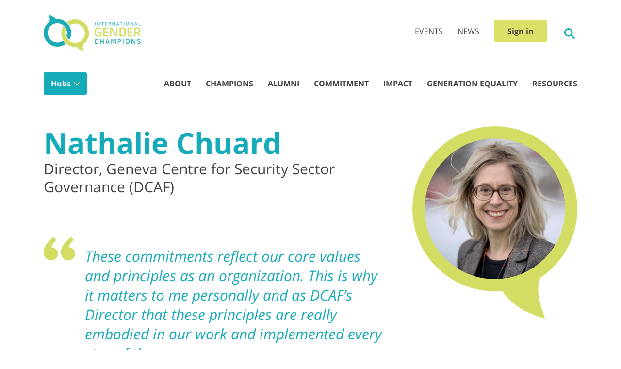

--- FILE ---
content_type: text/html; charset=UTF-8
request_url: https://genderchampions.com/champions/nathalie-chuard
body_size: 12203
content:



<!DOCTYPE html>
<html lang="en-US">

<head>
    <meta charset="UTF-8">
    <meta name="viewport" content="width=device-width, initial-scale=1">
    <link rel="preconnect" href="https://fonts.gstatic.com" crossorigin>
    <link rel="preconnect" href="https://igc-production.imgix.net">
    <link rel="preload" href="https://ajax.googleapis.com/ajax/libs/jquery/2.2.4/jquery.min.js" as="script">
    <link rel="preload" href="https://www.google-analytics.com/analytics.js" as="script">
    <title>Nathalie Chuard | International Gender Champions</title>
    <link href="/dist/css/main.css?v=1752589697" rel="stylesheet">    <meta name="csrf-param" content="site-csrf">
<meta name="csrf-token" content="6m3D62qkRX5EqXuFA9SgeSQBLqnGx72tdMXlRC8E8T_dIpu8CNQ2DB3ZF_JJvsNNV1AZkJWx7883sokrdjbITg==">
    <meta name="theme-color" content="#dbe068">
    <link rel="icon" href="/favicon.ico" type="image/x-icon" sizes="16x16">
    <link rel="icon" href="/images/GENDERCHAMPSSQUARE-150x150.png" sizes="32x32">
    <link rel="icon" href="/images/GENDERCHAMPSSQUARE-300x300.png" sizes="192x192">
    <link rel="apple-touch-icon-precomposed" href="/images/GENDERCHAMPSSQUARE-300x300.png">
    <meta name="msapplication-TileImage" content="/images/GENDERCHAMPSSQUARE-300x300.png">
    <script>
        (function(i,s,o,g,r,a,m){i['GoogleAnalyticsObject']=r;i[r]=i[r]||function(){
            (i[r].q=i[r].q||[]).push(arguments)},i[r].l=1*new Date();a=s.createElement(o),
            m=s.getElementsByTagName(o)[0];a.async=1;a.src=g;m.parentNode.insertBefore(a,m)
        })(window,document,'script','https://www.google-analytics.com/analytics.js','ga');

        ga('create', 'UA-93497425-1', 'auto');
        ga('send', 'pageview');
    </script>
</head>
<body>

<header class="header" role="banner">
    <div class="header__container">

        
<div class="logo">
    <a class="logo__link" href="/" title="International Gender Champions"
       rel="home">
        <svg data-name="Layer 1" class="" xmlns="http://www.w3.org/2000/svg" viewBox="0 0 204.35 78"><g data-name="Group 784"><g data-name="Group 783"><g data-name="Group 766"><path data-name="Path 190" d="M114.88 36.09h7v8.27c-.56.34-1.09.64-1.6.91a14.69 14.69 0 01-1.56.72 10.44 10.44 0 01-3.75.64 10.7 10.7 0 01-2.92-.39 7 7 0 01-2.34-1.16 5.41 5.41 0 01-1.57-1.92 5.82 5.82 0 01-.57-2.62v-7.38a5.4 5.4 0 01.58-2.56 5.78 5.78 0 011.6-1.91 7.22 7.22 0 012.34-1.2 9.24 9.24 0 012.85-.42 10.06 10.06 0 013.44.57 8 8 0 012.85 1.77l-1.35 2.13a8.25 8.25 0 00-2.26-1.36 7 7 0 00-2.63-.51 5.52 5.52 0 00-1.67.23 4.7 4.7 0 00-1.44.7 3.51 3.51 0 00-1 1.1 3 3 0 00-.36 1.46v7.37a3.24 3.24 0 00.35 1.53 3.14 3.14 0 001 1.09 4.56 4.56 0 001.44.65 6.47 6.47 0 001.75.23 9.14 9.14 0 002.15-.23 7.64 7.64 0 001.85-.75v-4.56h-4.18z" fill="#d3dc63"/></g><path data-name="Path 191" d="M128.56 37.82v5.93h8.08v2.6h-11v-19h10.37V30h-7.47v5.36h6.34v2.52z" fill="#d3dc63"/><path data-name="Path 192" d="M152.79 27.35h2.6v19h-4l-8.8-15.6v15.6h-2.6v-19h3.8l9 15.87z" fill="#d3dc63"/><g data-name="Group 767"><path data-name="Path 193" d="M170.01 33.43a3.47 3.47 0 00-.34-1.55 3.12 3.12 0 00-.92-1.09 4.3 4.3 0 00-1.37-.64 6.78 6.78 0 00-1.68-.21h-3.24v13.8h3a6.76 6.76 0 001.73-.2 4.2 4.2 0 001.44-.62 3.08 3.08 0 001.36-2.67zm-4.3-6.08a10.78 10.78 0 012.88.36 6.43 6.43 0 012.29 1.12 5.1 5.1 0 011.51 1.9 6.32 6.32 0 01.55 2.71v6.84a5.84 5.84 0 01-.59 2.69 5.42 5.42 0 01-1.59 1.9 6.93 6.93 0 01-2.38 1.13 11.35 11.35 0 01-2.9.36h-5.86v-19z" fill="#d3dc63"/></g><path data-name="Path 194" d="M179.4 37.82v5.93h8.07v2.6h-11v-19h10.41V30h-7.46v5.36h6.28v2.52z" fill="#d3dc63"/><path data-name="Path 195" d="M193.7 35.81h4.28a3.83 3.83 0 001-.13 2.84 2.84 0 00.88-.37 2 2 0 00.61-.65 1.71 1.71 0 00.24-.92v-1.42a2.09 2.09 0 00-.81-1.76 3.16 3.16 0 00-2-.62h-4.24zm8.86.84a5.49 5.49 0 01-2.76 1.48l4.55 8.22h-3.24l-4.36-7.94h-3v7.94h-2.91v-19h7.18a8 8 0 012.29.3 5 5 0 011.78.93 4.22 4.22 0 011.16 1.55 5.33 5.33 0 01.42 2.16v1.48a3.92 3.92 0 01-1.07 2.88" fill="#d3dc63"/></g><g data-name="Group 781"><path data-name="Rectangle 608" fill="#1dacb6" d="M108.17 16.13h.78v6.94h-.78z"/><path data-name="Path 196" d="M117.69 16.13h.7v6.94h-1l-3.76-6v6h-.75v-6.94h1l3.8 6z" fill="#1dacb6"/><path data-name="Path 197" d="M121.34 16.86v-.72h5.24v.73h-2.24v6.2h-.78v-6.2z" fill="#1dacb6"/><path data-name="Path 198" d="M130.31 19.84v2.51h3.09v.72h-3.87v-6.94h3.63v.71h-2.86v2.31h2.4v.69z" fill="#1dacb6"/><g data-name="Group 768"><path data-name="Path 199" d="M137.47 19.34h1.79a2.12 2.12 0 00.44-.05 1.38 1.38 0 00.39-.18 1 1 0 00.28-.29.79.79 0 00.1-.4v-.54a.94.94 0 00-.1-.43 1.06 1.06 0 00-.27-.33 1.22 1.22 0 00-.39-.21 1.69 1.69 0 00-.45-.07h-1.79zm3.34.15a2 2 0 01-1.07.5l1.7 3.07h-.88l-1.66-3h-1.43v3h-.77v-6.94h2.57a2.59 2.59 0 01.78.12 1.93 1.93 0 01.63.34 1.68 1.68 0 01.42.56 1.85 1.85 0 01.15.74v.54a1.37 1.37 0 01-.44 1.07" fill="#1dacb6"/></g><path data-name="Path 200" d="M149.47 16.13h.7v6.94h-1l-3.76-6v6h-.7v-6.94h1l3.8 6z" fill="#1dacb6"/><path data-name="Path 201" d="M157.29 20.3l-1.12-3.3-1.14 3.32zm-.66-4.25l2.45 7h-.84l-.72-2.1h-2.71l-.76 2.1h-.84l2.52-7z" fill="#1dacb6"/><path data-name="Path 202" d="M160.79 16.86v-.72h5.24v.73h-2.24v6.2h-.78v-6.2z" fill="#1dacb6"/><path data-name="Rectangle 609" fill="#1dacb6" d="M169.25 16.13h.78v6.94h-.78z"/><g data-name="Group 769"><path data-name="Path 203" d="M178.42 18.22a1.22 1.22 0 00-.16-.62 1.75 1.75 0 00-.43-.47 2.22 2.22 0 00-.6-.29 2.6 2.6 0 00-.68-.1h-.18a2.74 2.74 0 00-.69.1 2.22 2.22 0 00-.6.29 1.45 1.45 0 00-.43.46 1.13 1.13 0 00-.16.62V21a1.21 1.21 0 00.15.64 1.54 1.54 0 00.42.46 2 2 0 00.61.27 2.82 2.82 0 00.71.09h.17a2.8 2.8 0 00.7-.09 2 2 0 00.6-.27 1.39 1.39 0 00.41-.46 1.22 1.22 0 00.16-.64zm-.89-2a2.68 2.68 0 01.84.43 2.2 2.2 0 01.6.69 1.81 1.81 0 01.23.91V21a1.91 1.91 0 01-.22.94 2.05 2.05 0 01-.59.69 2.65 2.65 0 01-.84.42 3.83 3.83 0 01-1 .14h-.17a3.85 3.85 0 01-1-.14 2.4 2.4 0 01-.85-.41 2.05 2.05 0 01-.59-.69 1.94 1.94 0 01-.22-.94v-2.8a1.71 1.71 0 01.23-.91 2.1 2.1 0 01.6-.69 2.44 2.44 0 01.85-.43 3.3 3.3 0 011-.15h.17a3.3 3.3 0 011 .15" fill="#1dacb6"/></g><path data-name="Path 204" d="M187.4 16.13h.7v6.94h-1l-3.76-6v6h-.7v-6.94h1l3.8 6z" fill="#1dacb6"/><path data-name="Path 205" d="M195.23 20.3l-1.12-3.3-1.14 3.32zm-.66-4.3l2.45 7h-.84l-.72-2.1h-2.7L192 23h-.85l2.52-7z" fill="#1dacb6"/><path data-name="Path 206" d="M200.88 16.13v6.23h3.35v.71h-4.13v-6.94z" fill="#1dacb6"/></g><g data-name="Group 782"><path data-name="Path 207" d="M111.4 53a3.06 3.06 0 00-.85.12 2.14 2.14 0 00-.7.37 1.86 1.86 0 00-.47.57 1.82 1.82 0 00-.18.79v3.9a2 2 0 00.17.82 1.62 1.62 0 00.47.57 1.9 1.9 0 00.7.34 2.91 2.91 0 00.88.11 4.56 4.56 0 001.42-.2 3.29 3.29 0 001.17-.65l.68 1.14a3.86 3.86 0 01-1.51.86 6.12 6.12 0 01-1.76.23 4.65 4.65 0 01-1.48-.21 3.56 3.56 0 01-1.2-.6 3 3 0 01-.79-1 3.22 3.22 0 01-.28-1.4v-3.9a3 3 0 011.1-2.37 3.67 3.67 0 011.19-.63 4.38 4.38 0 011.44-.22 5.15 5.15 0 011 .08 3.32 3.32 0 01.83.25 3.23 3.23 0 01.72.42 4.29 4.29 0 01.67.61l-.86 1a3.93 3.93 0 00-1.06-.75 2.94 2.94 0 00-1.34-.29" fill="#1dacb6"/><path data-name="Path 208" d="M124.93 51.77h1.54v10.06h-1.54v-4.19h-4.62v4.19h-1.54V51.77h1.54v4.5h4.63z" fill="#1dacb6"/><path data-name="Path 209" d="M135.82 57.91l-1.44-4.56-1.43 4.56zm-.49-6.23l3.36 10.15h-1.62l-.85-2.67h-3.69l-.85 2.67h-1.66l3.47-10.15z" fill="#1dacb6"/><path data-name="Path 210" d="M144.16 51.77l2.85 5.49 2.87-5.49h2v10.06h-1.37v-8.27l-3.09 6.2h-.73l-3-6.18v8.25h-1.38V51.77z" fill="#1dacb6"/><g data-name="Group 770"><path data-name="Path 211" d="M160.88 54.4a1.1 1.1 0 00-.43-.93 1.61 1.61 0 00-1-.32h-1.75v3.46h1.75a2.48 2.48 0 00.54-.06 1.31 1.31 0 00.47-.2 1 1 0 00.32-.34 1 1 0 00.12-.48zm-1.45-2.63a4.26 4.26 0 011.18.17 2.71 2.71 0 01.95.5 2.41 2.41 0 01.62.83 2.6 2.6 0 01.23 1.13v1.12a2.24 2.24 0 01-.87 1.84 2.75 2.75 0 01-.94.46 4 4 0 01-1.14.16h-1.78v3.84h-1.54v-10z" fill="#1dacb6"/></g><path data-name="Rectangle 610" fill="#1dacb6" d="M166.71 51.77h1.54v10.06h-1.54z"/><g data-name="Group 771"><path data-name="Path 212" d="M179.23 54.85a1.46 1.46 0 00-.21-.79 2 2 0 00-.54-.57 2.82 2.82 0 00-.76-.37 3.2 3.2 0 00-.84-.12h-.24a3.26 3.26 0 00-.87.12 2.44 2.44 0 00-.76.37 2 2 0 00-.54.57 1.56 1.56 0 00-.21.79v3.9a1.81 1.81 0 00.2.82 1.84 1.84 0 00.54.57 2.17 2.17 0 00.76.34 3 3 0 00.9.11h.22a3 3 0 00.9-.11 2 2 0 00.75-.34 1.86 1.86 0 00.53-.59 1.58 1.58 0 00.2-.8zm-.92-3a3.78 3.78 0 011.25.63 3.32 3.32 0 01.88 1 2.75 2.75 0 01.33 1.35v3.9a2.93 2.93 0 01-.32 1.39 3 3 0 01-.86 1 3.85 3.85 0 01-1.25.62 5 5 0 01-1.46.26h-.22a5.25 5.25 0 01-1.52-.2 3.93 3.93 0 01-1.25-.61 3.08 3.08 0 01-.85-1 2.94 2.94 0 01-.32-1.4v-3.9a2.94 2.94 0 01.33-1.36 3.06 3.06 0 01.87-1 4.2 4.2 0 011.25-.63 5.22 5.22 0 011.47-.21h.24a4.78 4.78 0 011.46.22" fill="#1dacb6"/></g><path data-name="Path 213" d="M191.52 51.77h1.36v10.06h-2.1l-4.66-8.25v8.25h-1.37V51.77h2l4.76 8.4z" fill="#1dacb6"/><path data-name="Path 214" d="M201.01 56a13.84 13.84 0 011.33.45 3.71 3.71 0 011 .57 2.51 2.51 0 01.64.84 3.09 3.09 0 01.22 1.21 2.77 2.77 0 01-.28 1.27 2.59 2.59 0 01-.77.9 3.47 3.47 0 01-1.14.52 5 5 0 01-1.39.17 6.31 6.31 0 01-1.15-.11 5.92 5.92 0 01-1.08-.35 4.16 4.16 0 01-.92-.57 3.33 3.33 0 01-.71-.79l1.05-.94a2.73 2.73 0 00.48.54 3.52 3.52 0 00.69.44 3.42 3.42 0 00.77.3 2.79 2.79 0 00.76.11 4.15 4.15 0 00.79-.07 2 2 0 00.69-.25 1.44 1.44 0 00.48-.47 1.23 1.23 0 00.19-.7 1.07 1.07 0 00-.24-.71 2.12 2.12 0 00-.6-.47 4 4 0 00-.81-.32l-.88-.26a11.52 11.52 0 01-1.24-.45 4 4 0 01-1-.58 2.31 2.31 0 01-.61-.81 2.92 2.92 0 01.06-2.36 2.48 2.48 0 01.76-.85 3.3 3.3 0 011.12-.49 6.16 6.16 0 011.36-.15 4.28 4.28 0 011.87.37 6.48 6.48 0 011.42.88l-.82 1.13a4.06 4.06 0 00-.46-.36 4.83 4.83 0 00-.59-.32 4.12 4.12 0 00-.67-.24 2.61 2.61 0 00-.69-.1 3.78 3.78 0 00-.74.07 2.8 2.8 0 00-.63.23 1.15 1.15 0 00-.61 1.06 1 1 0 00.22.66 1.81 1.81 0 00.55.44 3.49 3.49 0 00.75.31l.83.25" fill="#1dacb6"/></g><path data-name="Path 215" d="M40.68 55.13a20.28 20.28 0 117.4-10 19.25 19.25 0 005.68 8.64A29.06 29.06 0 0028.94 9.64c-.7 0-1.45 0-2.3.1l-1 .08-.56-.82c-1.41-2-5.6-6.7-14.62-9 .16.54.37 1.16.55 1.69 1.15 3.4 2.9 8.55 1 13.11l-.18.44-.37.28a29.056 29.056 0 0035 46.39 30.2 30.2 0 01-5.72-6.78" fill="#1dacb6"/><path data-name="Path 216" d="M83.43 62.76l.38-.28a29.048 29.048 0 00-35-46.37 30.55 30.55 0 015.74 6.78 20.26 20.26 0 11-7.39 10 19.32 19.32 0 00-5.69-8.63 29.05 29.05 0 0024.83 44.1c.7 0 1.45 0 2.3-.1l1-.08.57.8c1.41 2 5.6 6.7 14.63 9-.16-.54-.38-1.17-.55-1.69-1.16-3.41-2.9-8.56-1-13.12z" fill="#d3dc63"/></g></svg>
    </a>
</div>

        <div class="top-menu">
    <ul class="top-menu__list">
        <li class="top-menu__item">
            <a href="/events" class="top-menu__link">Events</a>
        </li>
        <li class="top-menu__item">
            <a href="/news" class="top-menu__link">News</a>
        </li>
        <li class="top-menu__item user-login">
            <a href="https://focal.app.genderchampions.com/auth/login"
               class="user-login__link" target="_blank">
                Sign in
            </a>
        </li>
    </ul>
</div>

        <div class="search-toggle">
            <a href="#" class="search-toggle__link"><svg data-name="search" class="search-toggle__icon" xmlns="http://www.w3.org/2000/svg" viewBox="0 0 22.59 22.58"><path d="M22.14 20.02l-5.81-5.81a9 9 0 10-2.12 2.12l5.81 5.81a1.47 1.47 0 001.06.44 1.45 1.45 0 001.06-.44 1.49 1.49 0 000-2.12zm-8.87-6.75a6 6 0 110-8.48 6 6 0 010 8.48z" fill="#1dacb6" data-name="search-2"/></svg>
</a>
        </div>

        <div class="navigation-toggle">
            <span class="navigation-toggle__icon--open"><svg data-name="fries menu" xmlns="http://www.w3.org/2000/svg" width="25" height="19"><rect data-name="Rectangle 478" width="25" height="3" rx="1.5" fill="#1dacb6"/><rect data-name="Rectangle 479" width="25" height="3" rx="1.5" transform="translate(0 8)" fill="#1dacb6"/><path data-name="Path 228" d="M1.5 16h22a1.5 1.5 0 010 3h-22a1.5 1.5 0 010-3z" fill="#1dacb6"/></svg>
</span>
            <span class="navigation-toggle__icon--close"><svg xmlns="http://www.w3.org/2000/svg" width="33" height="33"><path data-name="Path 172" d="M31.5 16.5a15 15 0 11-15-15 15 15 0 0115 15z" fill="none" stroke="#424242" stroke-linecap="round" stroke-linejoin="round" stroke-width="3"/><g data-name="Group 725"><g data-name="Group 724" fill="none" stroke="#424242" stroke-linecap="round" stroke-width="3"><path data-name="Line 1" d="M12.242 12.242l8.486 8.486"/><path data-name="Line 2" d="M20.728 12.242l-8.486 8.486"/></g></g></svg>
</span>
        </div>

        <div class="header__lower">
            <div class="hub-menu">
    <h3 class="hub-menu__title">Hubs</h3>
    <button class="hub-menu__button button--primary" aria-label="Hub Select">Hubs</button>
    <ul class="hub-menu__list">
                                <li class="hub-menu__item"><a class="hub-menu__link " href="/">International</a></li>                                <li class="hub-menu__item"><a class="hub-menu__link " href="/hub/geneva">Geneva</a></li>                                <li class="hub-menu__item"><a class="hub-menu__link " href="/hub/new-york">New York</a></li>                                <li class="hub-menu__item"><a class="hub-menu__link " href="/hub/vienna">Vienna</a></li>                                <li class="hub-menu__item"><a class="hub-menu__link " href="/hub/nairobi">Nairobi</a></li>                                <li class="hub-menu__item"><a class="hub-menu__link " href="/hub/den-haag">Den Haag</a></li>                                <li class="hub-menu__item"><a class="hub-menu__link " href="/hub/paris">Paris</a></li>            </ul>
</div>
            <nav class="navigation" role="navigation">
    <!--    <a class="skip-link screen-reader-text" href="#content">Skip to content</a>-->
    <ul class="navigation__list">
                    <li class="navigation__item "><a class="navigation__link" href="/about">About</a></li>                    <li class="navigation__item "><a class="navigation__link" href="/champions">Champions</a></li>                    <li class="navigation__item "><a class="navigation__link" href="/champion/alumni">Alumni</a></li>                    <li class="navigation__item "><a class="navigation__link" href="/commitment">Commitment</a></li>                    <li class="navigation__item "><a class="navigation__link" href="/impact">Impact</a></li>                    <li class="navigation__item "><a class="navigation__link" href="/generation-equality">Generation Equality</a></li>                    <li class="navigation__item "><a class="navigation__link" href="/resources">Resources</a></li>            </ul>
</nav>
        </div>
    </div>
    <form class="search" action="/search" role="search">
    <div class="search__container">
        <div class="search-toggle search-toggle--close">
            <a href="#" class="search-toggle__link"><svg xmlns="http://www.w3.org/2000/svg" width="33" height="33"><path data-name="Path 172" d="M31.5 16.5a15 15 0 11-15-15 15 15 0 0115 15z" fill="none" stroke="#424242" stroke-linecap="round" stroke-linejoin="round" stroke-width="3"/><g data-name="Group 725"><g data-name="Group 724" fill="none" stroke="#424242" stroke-linecap="round" stroke-width="3"><path data-name="Line 1" d="M12.242 12.242l8.486 8.486"/><path data-name="Line 2" d="M20.728 12.242l-8.486 8.486"/></g></g></svg>
</a>
        </div>
        <input id="header-search" class="search__input" type="search" name="q" itemprop="query-input" placeholder="Search this site">
    </div>
</form>
</header>
<div class="content">
    <div class="content__container">
        <div class="content-area">
    <main class="site-main" role="main">
        
<div class="champion">
    <div class="champion__header">

        <div class="champion__text">
            <div class="champion__name">
                Nathalie Chuard            </div>

            <div class="champion__info">
                Director,
                Geneva Centre for Security Sector Governance (DCAF)            </div>

            
            <div class="champion__badge">
                                                                </div>
        </div>

        <div class="champion__image-position">
            <div class="champion__image-container">
                <!-- TODO: If image exists -->

                <img class="champion__image lazy" src="https://igc-production.imgix.net/champions/5M6b5ME-effGXMevYnRzqCMhhvmgoIhg.jpg?fit=crop&crop=faces%2Centropy&auto=compress&q=80&w=300&h=300" alt="Nathalie Chuard">                <svg data-name="Layer 1" class="champion-border" xmlns="http://www.w3.org/2000/svg" viewBox="0 0 285.97 332.97"><g data-name="Group 978"><path data-name="Path 278" d="M286 143a143 143 0 10-143 143q6.47 0 12.79-.58l.1.12c10 13.72 26.39 34.37 74 47.46-6.35-20.57-17.39-44.94-8.3-70.54A142.89 142.89 0 00286 143z" fill="#d3dc63"/></g></svg>
            </div>
        </div>

        <h2 class="champion__quote">
            <p><em>These commitments reflect our core values and principles as an organization. This is why it matters to me personally and as DCAF&rsquo;s Director that these principles are really embodied in our work and implemented every step of the way.</em></p>
        </h2>

    </div>


    <div class="champion__pledge champion__pledge--panel">
        <span class="champion__pledge-icon">
            <svg id="ab325a63-21eb-41c8-ac8d-6f4af41c6322" data-name="Layer 1" xmlns="http://www.w3.org/2000/svg" viewBox="0 0 66.81 54.61">
  <g id="b4cd7951-c438-49bb-aaa1-8e6f0d4bec80" data-name="Group 976">
    <path id="b89edca5-336c-4c2b-97b4-11fd35cb4b26" data-name="Path 215" d="M28.48,38.59a14.19,14.19,0,1,1,5.18-7,13.52,13.52,0,0,0,4,6.05A20.33,20.33,0,0,0,20.26,6.75c-.49,0-1,0-1.61.07L18,6.88l-.4-.57C16.58,4.93,13.64,1.62,7.33,0c.11.38.26.82.38,1.18.81,2.39,2,6,.69,9.18l-.12.3-.27.2A20.34,20.34,0,0,0,32.49,43.34a21.47,21.47,0,0,1-4-4.75" transform="translate(0)" fill="#1d9ea8"/>
    <path id="bc0a9992-2db7-48e5-96f7-d80626272abb" data-name="Path 216" d="M58.41,43.93l.26-.19A20.34,20.34,0,0,0,34.27,11.2l-.1.08a21.24,21.24,0,0,1,4,4.74A14.18,14.18,0,1,1,33,23a13.46,13.46,0,0,0-4-6,20.34,20.34,0,0,0,17.38,30.9c.49,0,1,0,1.61-.07l.7,0,.39.56c1,1.38,3.92,4.69,10.24,6.31-.11-.38-.26-.82-.38-1.18-.81-2.39-2-6-.7-9.19Z" transform="translate(0)" fill="#d4d44d"/>
  </g>
</svg>
        </span>
        <p class="champion__pledge-text">
            I support the IGC Panel Parity Pledge.
        </p>
    </div>

            <div class="champion__pledge champion__pledge--gbv">
            <span class="champion__pledge-icon">
                <svg id="a5b0c966-954f-473e-bc38-9230c13bac59" data-name="Layer 1" xmlns="http://www.w3.org/2000/svg" viewBox="0 0 55.23 72.08">
  <g id="b7d8f158-262c-419c-8cc9-ea0f6f1ca868" data-name="Group 975">
    <path id="eac67b1e-8116-4068-8448-2240368a7e12" data-name="Path 277" d="M47.56,62.29a18.64,18.64,0,1,0-8.91,3.46l.37.52c.91,1.27,3.62,4.32,9.43,5.81-.1-.35-.24-.75-.35-1.09-.75-2.2-1.87-5.52-.64-8.46Zm-11.2-1.81A13.12,13.12,0,1,1,49.48,47.36h0A13.12,13.12,0,0,1,36.36,60.48Z" transform="translate(0 0)" fill="#d4d44d"/>
    <g id="e8e76839-f4b7-452a-a939-fb70addabb47" data-name="Group 974">
      <g id="b5017f32-672c-4522-b1b0-d60b3083bfe2" data-name="Group 973">
        <path id="e8a418ae-e33c-44c2-83ac-351930dc1828" data-name="Path 278" d="M18.34,26.56a2.11,2.11,0,0,0,2.11-2.11h0V2.11a2.11,2.11,0,0,0-4.22,0V24.45A2.11,2.11,0,0,0,18.34,26.56Z" transform="translate(0 0)" fill="#1d9ea8"/>
        <path id="b3e4f62f-9a03-44fc-9ab4-69754422826c" data-name="Path 279" d="M25.45,29.66a2.1,2.1,0,0,0,2.11-2.11h0V5.21a2.11,2.11,0,0,0-4.22,0V27.55A2.1,2.1,0,0,0,25.45,29.66Z" transform="translate(0 0)" fill="#1d9ea8"/>
        <g id="bed77959-a18d-45c8-afb1-d93ed3f048e4" data-name="Group 971">
          <path id="b383f5c4-65d2-4f81-8db7-3cabcb5faf15" data-name="Path 280" d="M32.55,48.7c2.48-4.29,2.12-9,2.12-13.72V16.38a2.11,2.11,0,1,0-4.22,0V40.45a12.76,12.76,0,0,1-5.2,10.26,11.24,11.24,0,0,0,1.89,3.75A17.64,17.64,0,0,0,32.55,48.7Z" transform="translate(0 0)" fill="#1d9ea8"/>
        </g>
        <g id="a70d5ab1-c2c6-4292-b756-b94cdd0a3ffa" data-name="Group 972">
          <path id="ed771789-ffac-42b9-ae1e-9204587ab1ad" data-name="Path 281" d="M11.09,29.68a2.12,2.12,0,0,0,2.11-2.12h0V5.23A2.12,2.12,0,0,0,9,5.23V27.56a2.12,2.12,0,0,0,2.12,2.12Z" transform="translate(0 0)" fill="#1d9ea8"/>
        </g>
      </g>
      <path id="a7566065-66a6-4d2e-9aaa-75680e44dbf5" data-name="Path 282" d="M17.41,53.19A12.76,12.76,0,0,1,5,40.84c0-.18,0-.36,0-.54a13.05,13.05,0,0,1,4.64-10A20.69,20.69,0,0,0,0,24.64,15.78,15.78,0,0,1,1.23,28,14,14,0,0,1,1,36.08H1C-1.27,49.88,8.75,57.45,17.7,57.43c.53,0,1.05,0,1.58-.09A17.21,17.21,0,0,1,17.41,53.19Z" transform="translate(0 0)" fill="#1d9ea8"/>
    </g>
  </g>
</svg>
            </span>
            <p class="champion__pledge-text">
                I support the IGC gender-based violence pledge.
            </p>
        </div>
    
            <div class="champion__commitments">
            <h2 class="champion__commitments-title">Personal Commitments</h2>
                            <div class="champion__commitments-box">
                    All DCAF staff will receive unconscious bias training during 2025.                </div>
                            <div class="champion__commitments-box">
                    DCAF will develop capacity-building tools to ensure the full implementation of our corporate strategic objective 3.3, namely that a gender-responsive and intersectional approach to SSG is integrated throughout DCAF’s work.                </div>
                    </div>
    </div>
    </main>
</div>
    </div>
</div>
<footer class="footer" role="contentinfo">
    <div class="footer__primary">
        <div class="footer__container">
            <div class="footer__flex-box">
                <div class="footer__logo">
                    
<div class="logo logo--footer">
    <a class="logo__link" href="/" title="International Gender Champions"
       rel="home">
        <svg id="b38d1de6-8a97-415a-be5e-83081da05136" data-name="Layer 1" xmlns="http://www.w3.org/2000/svg" viewBox="0 0 204.35 78">
  <g id="a33f9e5e-23a3-491a-b39f-d8c165144dc0" data-name="Group 784">
    <g id="f7917d0e-0164-40c4-82fc-40b2f6dc58d4" data-name="Group 783">
      <g id="bfb62ce1-2700-4625-a959-e738c2c69270" data-name="Group 766">
        <path id="ee4e6238-ea20-4d63-b270-320c6275cd0b" data-name="Path 190" d="M115,36.09h7v8.27c-.56.34-1.09.64-1.6.91a14.69,14.69,0,0,1-1.56.72,10.44,10.44,0,0,1-3.75.64,10.7,10.7,0,0,1-2.92-.39,7,7,0,0,1-2.34-1.16,5.41,5.41,0,0,1-1.57-1.92,5.82,5.82,0,0,1-.57-2.62V33.16a5.4,5.4,0,0,1,.58-2.56,5.78,5.78,0,0,1,1.6-1.91,7.22,7.22,0,0,1,2.34-1.2,9.24,9.24,0,0,1,2.85-.42,10.06,10.06,0,0,1,3.44.57,8,8,0,0,1,2.85,1.77L120,31.54a8.25,8.25,0,0,0-2.26-1.36,7,7,0,0,0-2.63-.51,5.52,5.52,0,0,0-1.67.23,4.7,4.7,0,0,0-1.44.7,3.51,3.51,0,0,0-1,1.1,3,3,0,0,0-.36,1.46v7.37a3.24,3.24,0,0,0,.35,1.53,3.14,3.14,0,0,0,1,1.09,4.56,4.56,0,0,0,1.44.65,6.47,6.47,0,0,0,1.75.23,9.14,9.14,0,0,0,2.15-.23,7.64,7.64,0,0,0,1.85-.75V38.49H115Z" transform="translate(-0.12 0)" fill="#d3dc63"/>
      </g>
      <path id="b1eac9d2-ed1f-403e-847a-63df0563dc51" data-name="Path 191" d="M128.68,37.82v5.93h8.08v2.6h-11v-19h10.37V30h-7.47v5.36H135v2.52Z" transform="translate(-0.12 0)" fill="#d3dc63"/>
      <path id="ae2019f4-72a4-4286-87f5-989cbdc55067" data-name="Path 192" d="M152.91,27.35h2.6v19h-4l-8.8-15.6v15.6h-2.6v-19h3.8l9,15.87Z" transform="translate(-0.12 0)" fill="#d3dc63"/>
      <g id="ae9d0527-9d6d-4631-b626-2ac53f333dc2" data-name="Group 767">
        <path id="b686abfd-57e4-440a-b9b2-bbc3a6c938b3" data-name="Path 193" d="M170.13,33.43a3.47,3.47,0,0,0-.34-1.55,3.12,3.12,0,0,0-.92-1.09,4.3,4.3,0,0,0-1.37-.64,6.78,6.78,0,0,0-1.68-.21h-3.24v13.8h3a6.76,6.76,0,0,0,1.73-.2,4.2,4.2,0,0,0,1.44-.62,3.08,3.08,0,0,0,1.36-2.67Zm-4.3-6.08a10.78,10.78,0,0,1,2.88.36A6.43,6.43,0,0,1,171,28.83a5.1,5.1,0,0,1,1.51,1.9,6.32,6.32,0,0,1,.55,2.71v6.84a5.84,5.84,0,0,1-.59,2.69,5.42,5.42,0,0,1-1.59,1.9A6.93,6.93,0,0,1,168.5,46a11.35,11.35,0,0,1-2.9.36h-5.86v-19Z" transform="translate(-0.12 0)" fill="#d3dc63"/>
      </g>
      <path id="f1bc05db-a09c-4100-945e-e2a8a8f8b473" data-name="Path 194" d="M179.52,37.82v5.93h8.07v2.6h-11v-19H187V30h-7.46v5.36h6.28v2.52Z" transform="translate(-0.12 0)" fill="#d3dc63"/>
      <path id="fcf0a137-3a41-4ab5-a159-3df29bdbb35e" data-name="Path 195" d="M193.82,35.81h4.28a3.83,3.83,0,0,0,1-.13,2.84,2.84,0,0,0,.88-.37,2,2,0,0,0,.61-.65,1.71,1.71,0,0,0,.24-.92V32.32a2.09,2.09,0,0,0-.81-1.76,3.16,3.16,0,0,0-2-.62h-4.24Zm8.86.84a5.49,5.49,0,0,1-2.76,1.48l4.55,8.22h-3.24l-4.36-7.94h-3v7.94h-2.91v-19h7.18a8,8,0,0,1,2.29.3,5,5,0,0,1,1.78.93,4.22,4.22,0,0,1,1.16,1.55,5.33,5.33,0,0,1,.42,2.16v1.48a3.92,3.92,0,0,1-1.07,2.88" transform="translate(-0.12 0)" fill="#d3dc63"/>
    </g>
    <g id="b69017cb-87cc-4416-a957-8841a4cb081a" data-name="Group 781">
      <rect id="f47ec961-3ab0-43f2-af4e-338112474cd7" data-name="Rectangle 608" x="108.17" y="16.13" width="0.78" height="6.94" fill="#fff"/>
      <path id="b20dd6de-523d-41e7-ac20-d538044fec71" data-name="Path 196" d="M117.81,16.13h.7v6.94h-1l-3.76-6v6H113V16.13h1l3.8,6Z" transform="translate(-0.12 0)" fill="#fff"/>
      <path id="b0845162-fa65-4b27-90dc-2156dfc057f4" data-name="Path 197" d="M121.46,16.86v-.72h5.24v.73h-2.24v6.2h-.78v-6.2Z" transform="translate(-0.12 0)" fill="#fff"/>
      <path id="a2def758-b425-4c58-9d78-bf2f69a66897" data-name="Path 198" d="M130.43,19.84v2.51h3.09v.72h-3.87V16.13h3.63v.71h-2.86v2.31h2.4v.69Z" transform="translate(-0.12 0)" fill="#fff"/>
      <g id="f7e7c4c7-0f3e-4e0d-8d66-9bb9fdbc7715" data-name="Group 768">
        <path id="a1d382bd-8690-4565-a98b-9ef41403eb91" data-name="Path 199" d="M137.59,19.34h1.79a2.12,2.12,0,0,0,.44-.05,1.38,1.38,0,0,0,.39-.18,1,1,0,0,0,.28-.29.79.79,0,0,0,.1-.4v-.54a.94.94,0,0,0-.1-.43,1.06,1.06,0,0,0-.27-.33,1.22,1.22,0,0,0-.39-.21,1.69,1.69,0,0,0-.45-.07h-1.79Zm3.34.15a2,2,0,0,1-1.07.5l1.7,3.07h-.88l-1.66-3h-1.43v3h-.77V16.12h2.57a2.59,2.59,0,0,1,.78.12,1.93,1.93,0,0,1,.63.34,1.68,1.68,0,0,1,.42.56,1.85,1.85,0,0,1,.15.74v.54a1.37,1.37,0,0,1-.44,1.07" transform="translate(-0.12 0)" fill="#fff"/>
      </g>
      <path id="e1f5d313-6247-4c07-8a42-d33c748b8605" data-name="Path 200" d="M149.59,16.13h.7v6.94h-1l-3.76-6v6h-.7V16.13h1l3.8,6Z" transform="translate(-0.12 0)" fill="#fff"/>
      <path id="a584b52d-2f20-4869-94b1-4e9c29847b12" data-name="Path 201" d="M157.41,20.3,156.29,17l-1.14,3.32Zm-.66-4.25,2.45,7h-.84l-.72-2.1h-2.71l-.76,2.1h-.84l2.52-7Z" transform="translate(-0.12 0)" fill="#fff"/>
      <path id="a39dabc7-c14d-4b92-afb5-fa1681e31b6f" data-name="Path 202" d="M160.91,16.86v-.72h5.24v.73h-2.24v6.2h-.78v-6.2Z" transform="translate(-0.12 0)" fill="#fff"/>
      <rect id="b5b94645-985f-4bba-a86e-501fcf8cd432" data-name="Rectangle 609" x="169.25" y="16.13" width="0.78" height="6.94" fill="#fff"/>
      <g id="f9d9d356-763f-42a9-9442-d9523357142f" data-name="Group 769">
        <path id="f5b0522a-04d4-45c0-a242-c9912fa3abe7" data-name="Path 203" d="M178.54,18.22a1.22,1.22,0,0,0-.16-.62,1.75,1.75,0,0,0-.43-.47,2.22,2.22,0,0,0-.6-.29,2.6,2.6,0,0,0-.68-.1h-.18a2.74,2.74,0,0,0-.69.1,2.22,2.22,0,0,0-.6.29,1.45,1.45,0,0,0-.43.46,1.13,1.13,0,0,0-.16.62V21a1.21,1.21,0,0,0,.15.64,1.54,1.54,0,0,0,.42.46,2,2,0,0,0,.61.27,2.82,2.82,0,0,0,.71.09h.17a2.8,2.8,0,0,0,.7-.09,2,2,0,0,0,.6-.27,1.39,1.39,0,0,0,.41-.46,1.22,1.22,0,0,0,.16-.64Zm-.89-2a2.68,2.68,0,0,1,.84.43,2.2,2.2,0,0,1,.6.69,1.81,1.81,0,0,1,.23.91V21a1.91,1.91,0,0,1-.22.94,2.05,2.05,0,0,1-.59.69,2.65,2.65,0,0,1-.84.42,3.83,3.83,0,0,1-1,.14h-.17a3.85,3.85,0,0,1-1-.14,2.4,2.4,0,0,1-.85-.41,2.05,2.05,0,0,1-.59-.69,1.94,1.94,0,0,1-.22-.94V18.21a1.71,1.71,0,0,1,.23-.91,2.1,2.1,0,0,1,.6-.69,2.44,2.44,0,0,1,.85-.43,3.3,3.3,0,0,1,1-.15h.17a3.3,3.3,0,0,1,1,.15" transform="translate(-0.12 0)" fill="#fff"/>
      </g>
      <path id="a46c1686-4196-4dfb-9ef5-fd3f77974dd6" data-name="Path 204" d="M187.52,16.13h.7v6.94h-1l-3.76-6v6h-.7V16.13h1l3.8,6Z" transform="translate(-0.12 0)" fill="#fff"/>
      <path id="f8e561f1-577e-40b2-8164-7707d134ed17" data-name="Path 205" d="M195.35,20.3,194.23,17l-1.14,3.32ZM194.69,16l2.45,7h-.84l-.72-2.1h-2.7l-.76,2.1h-.85l2.52-7Z" transform="translate(-0.12 0)" fill="#fff"/>
      <path id="a164e6d8-78e7-4338-9000-260315fd0666" data-name="Path 206" d="M201,16.13v6.23h3.35v.71h-4.13V16.13Z" transform="translate(-0.12 0)" fill="#fff"/>
    </g>
    <g id="a60c6d38-84df-4da6-9fe4-d46b9ac28058" data-name="Group 782">
      <path id="b6e24591-dac9-4716-a36a-cf3e59022161" data-name="Path 207" d="M111.52,53a3.06,3.06,0,0,0-.85.12,2.14,2.14,0,0,0-.7.37,1.86,1.86,0,0,0-.47.57,1.82,1.82,0,0,0-.18.79v3.9a2,2,0,0,0,.17.82,1.62,1.62,0,0,0,.47.57,1.9,1.9,0,0,0,.7.34,2.91,2.91,0,0,0,.88.11,4.56,4.56,0,0,0,1.42-.2,3.29,3.29,0,0,0,1.17-.65l.68,1.14a3.86,3.86,0,0,1-1.51.86,6.12,6.12,0,0,1-1.76.23,4.65,4.65,0,0,1-1.48-.21,3.56,3.56,0,0,1-1.2-.6,3,3,0,0,1-.79-1,3.22,3.22,0,0,1-.28-1.4v-3.9a3,3,0,0,1,1.1-2.37,3.67,3.67,0,0,1,1.19-.63,4.38,4.38,0,0,1,1.44-.22,5.15,5.15,0,0,1,1,.08,3.32,3.32,0,0,1,.83.25,3.23,3.23,0,0,1,.72.42,4.29,4.29,0,0,1,.67.61l-.86,1a3.93,3.93,0,0,0-1.06-.75,2.94,2.94,0,0,0-1.34-.29" transform="translate(-0.12 0)" fill="#fff"/>
      <path id="ae6a7d21-96c6-42af-a611-eea525de4900" data-name="Path 208" d="M125.05,51.77h1.54V61.83h-1.54V57.64h-4.62v4.19h-1.54V51.77h1.54v4.5h4.63Z" transform="translate(-0.12 0)" fill="#fff"/>
      <path id="ed09c390-379b-4971-b572-881d980426aa" data-name="Path 209" d="M135.94,57.91l-1.44-4.56-1.43,4.56Zm-.49-6.23,3.36,10.15h-1.62l-.85-2.67h-3.69l-.85,2.67h-1.66l3.47-10.15Z" transform="translate(-0.12 0)" fill="#fff"/>
      <path id="afbf1f6d-292d-4a6e-b507-d4876db22c96" data-name="Path 210" d="M144.28,51.77l2.85,5.49L150,51.77H152V61.83h-1.37V53.56l-3.09,6.2h-.73l-3-6.18v8.25h-1.38V51.77Z" transform="translate(-0.12 0)" fill="#fff"/>
      <g id="a3e03544-d0a8-4d70-873a-53ee649a3535" data-name="Group 770">
        <path id="a0de76bc-955c-4271-aab3-7d397a91f522" data-name="Path 211" d="M161,54.4a1.1,1.1,0,0,0-.43-.93,1.61,1.61,0,0,0-1-.32h-1.75v3.46h1.75a2.48,2.48,0,0,0,.54-.06,1.31,1.31,0,0,0,.47-.2,1,1,0,0,0,.32-.34,1,1,0,0,0,.12-.48Zm-1.45-2.63a4.26,4.26,0,0,1,1.18.17,2.71,2.71,0,0,1,.95.5,2.41,2.41,0,0,1,.62.83,2.6,2.6,0,0,1,.23,1.13v1.12a2.24,2.24,0,0,1-.87,1.84,2.75,2.75,0,0,1-.94.46,4,4,0,0,1-1.14.16h-1.78v3.84h-1.54v-10Z" transform="translate(-0.12 0)" fill="#fff"/>
      </g>
      <rect id="a3c15d2a-68ce-4103-a450-59fbad7856e8" data-name="Rectangle 610" x="166.71" y="51.77" width="1.54" height="10.06" fill="#fff"/>
      <g id="b2f59693-1c42-495d-a3e2-fa89e72238de" data-name="Group 771">
        <path id="adf54a9d-49c7-4b95-9b18-1402acb8e5ae" data-name="Path 212" d="M179.35,54.85a1.46,1.46,0,0,0-.21-.79,2,2,0,0,0-.54-.57,2.82,2.82,0,0,0-.76-.37A3.2,3.2,0,0,0,177,53h-.24a3.26,3.26,0,0,0-.87.12,2.44,2.44,0,0,0-.76.37,2,2,0,0,0-.54.57,1.56,1.56,0,0,0-.21.79v3.9a1.81,1.81,0,0,0,.2.82,1.84,1.84,0,0,0,.54.57,2.17,2.17,0,0,0,.76.34,3,3,0,0,0,.9.11H177a3,3,0,0,0,.9-.11,2,2,0,0,0,.75-.34,1.86,1.86,0,0,0,.53-.59,1.58,1.58,0,0,0,.2-.8Zm-.92-3a3.78,3.78,0,0,1,1.25.63,3.32,3.32,0,0,1,.88,1,2.75,2.75,0,0,1,.33,1.35v3.9a2.93,2.93,0,0,1-.32,1.39,3,3,0,0,1-.86,1,3.85,3.85,0,0,1-1.25.62A5,5,0,0,1,177,62h-.22a5.25,5.25,0,0,1-1.52-.2,3.93,3.93,0,0,1-1.25-.61,3.08,3.08,0,0,1-.85-1,2.94,2.94,0,0,1-.32-1.4v-3.9a2.94,2.94,0,0,1,.33-1.36,3.06,3.06,0,0,1,.87-1,4.2,4.2,0,0,1,1.25-.63,5.22,5.22,0,0,1,1.47-.21H177a4.78,4.78,0,0,1,1.46.22" transform="translate(-0.12 0)" fill="#fff"/>
      </g>
      <path id="ad6ff976-b500-4e41-891a-93c1b195a160" data-name="Path 213" d="M191.64,51.77H193V61.83H190.9l-4.66-8.25v8.25h-1.37V51.77h2l4.76,8.4Z" transform="translate(-0.12 0)" fill="#fff"/>
      <path id="f4383aaf-b8d1-4e07-8f93-2c11fcedfd7e" data-name="Path 214" d="M201.13,56a13.84,13.84,0,0,1,1.33.45,3.71,3.71,0,0,1,1,.57,2.51,2.51,0,0,1,.64.84,3.09,3.09,0,0,1,.22,1.21,2.77,2.77,0,0,1-.28,1.27,2.59,2.59,0,0,1-.77.9,3.47,3.47,0,0,1-1.14.52,5,5,0,0,1-1.39.17,6.31,6.31,0,0,1-1.15-.11,5.92,5.92,0,0,1-1.08-.35,4.16,4.16,0,0,1-.92-.57,3.33,3.33,0,0,1-.71-.79l1.05-.94a2.73,2.73,0,0,0,.48.54,3.52,3.52,0,0,0,.69.44,3.42,3.42,0,0,0,.77.3,2.79,2.79,0,0,0,.76.11,4.15,4.15,0,0,0,.79-.07,2,2,0,0,0,.69-.25,1.44,1.44,0,0,0,.48-.47,1.23,1.23,0,0,0,.19-.7,1.07,1.07,0,0,0-.24-.71,2.12,2.12,0,0,0-.6-.47,4,4,0,0,0-.81-.32l-.88-.26a11.52,11.52,0,0,1-1.24-.45,4,4,0,0,1-1-.58,2.31,2.31,0,0,1-.61-.81,2.92,2.92,0,0,1,.06-2.36,2.48,2.48,0,0,1,.76-.85,3.3,3.3,0,0,1,1.12-.49,6.16,6.16,0,0,1,1.36-.15,4.28,4.28,0,0,1,1.87.37,6.48,6.48,0,0,1,1.42.88L203.17,54a4.06,4.06,0,0,0-.46-.36,4.83,4.83,0,0,0-.59-.32,4.12,4.12,0,0,0-.67-.24,2.61,2.61,0,0,0-.69-.1,3.78,3.78,0,0,0-.74.07,2.8,2.8,0,0,0-.63.23,1.15,1.15,0,0,0-.61,1.06A1,1,0,0,0,199,55a1.81,1.81,0,0,0,.55.44,3.49,3.49,0,0,0,.75.31l.83.25" transform="translate(-0.12 0)" fill="#fff"/>
    </g>
    <path id="bef48742-91e1-42d9-b888-48dd86445f0f" data-name="Path 215" d="M40.8,55.13a20.28,20.28,0,1,1,7.4-10,19.25,19.25,0,0,0,5.68,8.64A29.06,29.06,0,0,0,29.06,9.64c-.7,0-1.45,0-2.3.1l-1,.08L25.2,9c-1.41-2-5.6-6.7-14.62-9,.16.54.37,1.16.55,1.69,1.15,3.4,2.9,8.55,1,13.11l-.18.44-.37.28a29,29,0,0,0,35,46.39,30.2,30.2,0,0,1-5.72-6.78" transform="translate(-0.12 0)" fill="#fff"/>
    <path id="a0350eaa-b325-4bd0-a1c4-05cf676c9362" data-name="Path 216" d="M83.55,62.76l.38-.28a29,29,0,0,0-35-46.37,30.55,30.55,0,0,1,5.74,6.78,20.26,20.26,0,1,1-7.39,10,19.32,19.32,0,0,0-5.69-8.63A29.05,29.05,0,0,0,66.42,68.36c.7,0,1.45,0,2.3-.1l1-.08.57.8c1.41,2,5.6,6.7,14.63,9-.16-.54-.38-1.17-.55-1.69-1.16-3.41-2.9-8.56-1-13.12Z" transform="translate(-0.12 0)" fill="#d3dc63"/>
  </g>
</svg>
    </a>
</div>
                </div>
                <div class="footer-social">
                    <ul class="footer-social__list">
                        <li class="footer-social__item">
                            <a href="https://twitter.com/intgenderchamps" class="footer-social__link" target="_blank">
                                <svg id="a3b1aad2-61a7-402d-9b58-1eb51772815f" class="social-icon" data-name="Layer 1" xmlns="http://www.w3.org/2000/svg" viewBox="0 0 31.5 31.5">
  <path id="acc7b38a-326d-4772-a594-60e4de98f044" data-name="Icon awesome-twitter-square" d="M27.52-.36H2.77A3.37,3.37,0,0,0-.6,3V27.77a3.37,3.37,0,0,0,3.37,3.37H27.52a3.39,3.39,0,0,0,3.38-3.37V3A3.39,3.39,0,0,0,27.52-.36ZM24.08,10.81c0,.2,0,.4,0,.6A13,13,0,0,1,11.16,24.53H11A13.15,13.15,0,0,1,3.9,22.46,8.17,8.17,0,0,0,5,22.51a9.21,9.21,0,0,0,5.72-2,4.6,4.6,0,0,1-4.31-3.2,5,5,0,0,0,2.08-.08,4.62,4.62,0,0,1-3.69-4.53v-.05a4.74,4.74,0,0,0,2.09.58A4.64,4.64,0,0,1,5.46,7.09,13.08,13.08,0,0,0,15,11.91,4.62,4.62,0,0,1,22.84,7.7a9,9,0,0,0,2.92-1.11,4.59,4.59,0,0,1-2,2.54,9.19,9.19,0,0,0,2.66-.71A9.75,9.75,0,0,1,24.08,10.81Z" transform="translate(0.6 0.36)"/>
</svg>
                            </a>
                        </li>
                        <li class="footer-social__item">
                            <a href="https://www.facebook.com/INTGenderChamps/" class="footer-social__link" target="_blank">
                                <svg id="b335b317-5b25-4011-83af-a7bedd460325" class="social-icon" data-name="Layer 1" xmlns="http://www.w3.org/2000/svg" viewBox="0 0 31.5 31.5">
  <path id="a1b60c7f-7d35-49b3-8199-0385d56d64fd" data-name="Icon awesome-facebook-square" d="M36.52,8.64H11.77A3.37,3.37,0,0,0,8.4,12V36.77a3.37,3.37,0,0,0,3.37,3.37h9.65V29.43H17v-5h4.43V20.55c0-4.37,2.6-6.79,6.58-6.79a28.25,28.25,0,0,1,3.9.34v4.29h-2.2a2.51,2.51,0,0,0-2.84,2.72v3.28h4.84l-.78,5H26.87V40.14h9.65a3.38,3.38,0,0,0,3.38-3.37h0V12A3.38,3.38,0,0,0,36.52,8.64Z" transform="translate(-8.4 -8.64)"/>
</svg>
                            </a>
                        </li>
                        <li class="footer-social__item">
                            <a href="https://www.youtube.com/channel/UCrJGhezEjnJELc29QyR0PwQ/videos" class="footer-social__link footer-social__link--youtube"
                               target="_blank">
                                <svg class="social-icon" xmlns="http://www.w3.org/2000/svg" viewBox="0 0 24 24"><path d="M23.495 6.205a3.007 3.007 0 00-2.088-2.088c-1.87-.501-9.396-.501-9.396-.501s-7.507-.01-9.396.501A3.007 3.007 0 00.527 6.205a31.247 31.247 0 00-.522 5.805 31.247 31.247 0 00.522 5.783 3.007 3.007 0 002.088 2.088c1.868.502 9.396.502 9.396.502s7.506 0 9.396-.502a3.007 3.007 0 002.088-2.088 31.247 31.247 0 00.5-5.783 31.247 31.247 0 00-.5-5.805zM9.609 15.601V8.408l6.264 3.602z"/></svg>
                            </a>
                        </li>
                        <li class="footer-social__item">
                            <a href="https://uk.linkedin.com/company/genderchampions?trk=public_profile_topcard-current-company" class="footer-social__link"
                               target="_blank">
                                <svg id="ba1de494-5607-4fda-96cf-b07cf64b8c4f" class="social-icon" data-name="Layer 1" xmlns="http://www.w3.org/2000/svg" viewBox="0 0 31.5 31.5">
  <path id="bfb2150f-5e07-4c1f-af88-193a737041ff" data-name="Icon awesome-linkedin" d="M28.82-.57h-27A2.26,2.26,0,0,0-.43,1.7v27a2.25,2.25,0,0,0,2.24,2.27h27a2.27,2.27,0,0,0,2.25-2.27V1.7A2.28,2.28,0,0,0,28.82-.57Zm-19.73,27H4.42v-15H9.09v15ZM6.75,9.35A2.71,2.71,0,1,1,9.46,6.64h0A2.72,2.72,0,0,1,6.75,9.35ZM26.59,26.43H21.92V19.12c0-1.74,0-4-2.43-4S16.69,17,16.69,19v7.44H12v-15H16.5v2h.06A4.92,4.92,0,0,1,21,11c4.73,0,5.6,3.11,5.6,7.16Z" transform="translate(0.43 0.57)"/>
</svg>
                            </a>
                        </li>
                    </ul>
                </div>
            </div>
            <div class="footer__menu">
                <ul class="footer__list">
                    <li class="footer__item">
                        <a href="/about" class="footer__link">About</a>
                    </li>
                    <li class="footer__item">
                        <a href="/champions" class="footer__link">Champions</a>
                    </li>
                    <li class="footer__item">
                        <a href="/commitment"
                           class="footer__link">Commitment</a>
                    </li>
                    <li class="footer__item">
                        <a href="/generation-equality"
                           class="footer__link">Generation Equality</a>
                    </li>
                    <li class="footer__item">
                        <a href="/impact" class="footer__link">Impact</a>
                    </li>
                    <li class="footer__item">
                        <a href="/resources" class="footer__link">Resources</a>
                    </li>
                    <li class="footer__item">
                        <a href="/events" class="footer__link">Events</a>
                    </li>
                    <li class="footer__item">
                        <a href="/news" class="footer__link">News</a>
                    </li>
                </ul>
            </div>
        </div>
    </div>
    <div class="footer__secondary">
        <div class="footer__container">
            <div class="footer__company">
                Copyright &copy; International Gender Champions 2026. All rights reserved.
            </div>
            <div class="footer__credit">
                Built by <a href="https://standfirst.com/" target="_blank">Standfirst</a>
            </div>
        </div>
    </div>
</footer>
<script>
    (function(w, d){
        var b = d.getElementsByTagName('body')[0];
        var s = d.createElement("script"); s.async = true;
        var v = !("IntersectionObserver" in w) ? "8.6.0" : "10.4.2";
        s.src = "//cdnjs.cloudflare.com/ajax/libs/vanilla-lazyload/" + v + "/lazyload.min.js";
        w.lazyLoadOptions = {elements_selector: ".lazy,img"};
        b.appendChild(s);
    }(window, document));
</script>
<script src="//ajax.googleapis.com/ajax/libs/jquery/2.2.4/jquery.min.js"></script>
<script src="//maps.googleapis.com/maps/api/js?key=AIzaSyCU91RwpuW4OCpc0eUS1uFXYdg5ZXS0W4Y"></script>
<script src="/dist/js/main.js?v=1752589697"></script><script defer src="https://static.cloudflareinsights.com/beacon.min.js/vcd15cbe7772f49c399c6a5babf22c1241717689176015" integrity="sha512-ZpsOmlRQV6y907TI0dKBHq9Md29nnaEIPlkf84rnaERnq6zvWvPUqr2ft8M1aS28oN72PdrCzSjY4U6VaAw1EQ==" data-cf-beacon='{"version":"2024.11.0","token":"7e425212e076480580ce42f19adb3637","r":1,"server_timing":{"name":{"cfCacheStatus":true,"cfEdge":true,"cfExtPri":true,"cfL4":true,"cfOrigin":true,"cfSpeedBrain":true},"location_startswith":null}}' crossorigin="anonymous"></script>
</body>
</html>
